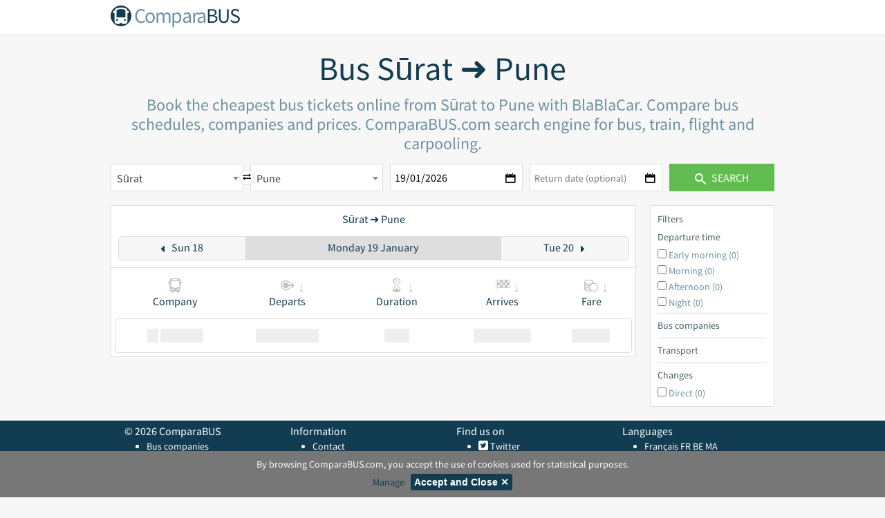

--- FILE ---
content_type: text/html; charset=UTF-8
request_url: https://www.comparabus.com/en-in/bus-Surat-Pune-9716-9433
body_size: 3597
content:
<!DOCTYPE html>
<html lang="en-in">
<head>
            <title>Bus Sūrat Pune cheap tickets | ComparaBUS.com</title>
                <meta name="description" content="Book the cheapest bus tickets online from Sūrat to Pune with BlaBlaCar. Compare bus schedules, companies and prices. ComparaBUS.com search engine for bus, train, flight and carpooling.">
            <meta charset="utf-8">
        <meta name="viewport" content="width=device-width, initial-scale=1, maximum-scale=1">
            
    
        <link rel="apple-touch-icon" sizes="57x57" href="/images/favicon_cb/apple-touch-icon-57x57.png">
    <link rel="apple-touch-icon" sizes="60x60" href="/images/favicon_cb/apple-touch-icon-60x60.png">
    <link rel="apple-touch-icon" sizes="72x72" href="/images/favicon_cb/apple-touch-icon-72x72.png">
    <link rel="apple-touch-icon" sizes="76x76" href="/images/favicon_cb/apple-touch-icon-76x76.png">
    <link rel="apple-touch-icon" sizes="114x114" href="/images/favicon_cb/apple-touch-icon-114x114.png">
    <link rel="apple-touch-icon" sizes="120x120" href="/images/favicon_cb/apple-touch-icon-120x120.png">
    <link rel="apple-touch-icon" sizes="144x144" href="/images/favicon_cb/apple-touch-icon-144x144.png">
    <link rel="apple-touch-icon" sizes="152x152" href="/images/favicon_cb/apple-touch-icon-152x152.png">
    <link rel="apple-touch-icon" sizes="180x180" href="/images/favicon_cb/apple-touch-icon-180x180.png">
    <link rel="icon" type="image/png" href="/images/favicon_cb/favicon-32x32.png" sizes="32x32">
    <link rel="icon" type="image/png" href="/images/favicon_cb/android-chrome-192x192.png" sizes="192x192">
    <link rel="icon" type="image/png" href="/images/favicon_cb/favicon-96x96.png" sizes="96x96">
    <link rel="icon" type="image/png" href="/images/favicon_cb/favicon-16x16.png" sizes="16x16">
    <link rel="manifest" href="/images/favicon_cb/manifest.json">
    <link rel="shortcut icon" href="/images/favicon_cb/favicon.ico">
    <meta name="msapplication-TileColor" content="#da532c">
    <meta name="msapplication-TileImage" content="/images/favicon_cb/mstile-144x144.png">
    <meta name="msapplication-config" content="/images/favicon_cb/browserconfig.xml">
    <meta name="theme-color" content="#ffffff">

            <link href="https://www.comparabus.com/en-in/bus-Surat-Pune-9716-9433" rel="canonical" />
        
        
    
    <script>
    var Conf = App = {
        language: "en",
        currency: "INR",
        locale: "en_IN",
        odpage: "\/en-in\/bus-O-D-0-0",
        redirect: "fakeurl",
        api: {
            stop_from: "/api/stops/departure",
            stop_to: "/api/stops/arrival",
            route_company: '/api/routes',
            price_company: '/api/prices',
            favicon: '//cdn-10833.kxcdn.com/image/getimage',
            calendar: '//cdn-10833.kxcdn.com/api/calendarPrices',
            redirect: "/en_IN/redirect"
        },
        img: {
            markerDeparture: '/images/mm_20_red.png',
            markerArrival: '/images/mm_20_blue.png',
            markerUnselected: '/images/map-unselected-departure_blue.png'
        },
        i18n: {
            'homepage_search_origin' : "Departure from",
            'homepage_search_destination' : "Arrival in",
            'homepage_search_departDate' : "Departure date",
            'homepage_search_returnDate' : "Return date (optional)",
            'homepage_search_submit' : "Search",
            'homepage_search_returnDate_placeholder': "One-way",
            'homepage.search.noResults': "No results",
            'homepage.search.searching':"Research...",
            'homepage_search_param_missing' : "Select the departure & arrival city and the date",
            'result_company' : "Company",
            'result_departure' : "Departs",
            'result_duration' : "Duration",
            'result_arrival' : "Arrives",
            'result_price' : "Fare",

            'result_noresults' : "Choose another date",
            'result_nomorebus' : "Others means of transportation",
            'result_sponsorised' : "Sponsoris\u00e9",

            'result_skyscanner' : "Flights powered by",
            'result_full' : "Full",

            'result_filter_type_bus' : "Bus",
            'result_filter_type_train' : "Train",
            'result_filter_type_carpooling' : "Carpooling",
            'result_filter_type_flight' : "Flight",

            'result_ad_driiveme_title' : "in car",
            'result_ad_driiveme_message' : "Drive back a car for 1\u20ac",
            'result_noresults_adbbc' : "Do you opt for your own car? Offer your free spaces on",

            'result_filter_title' : "Filters",
            'result_filter_departure_title' : "Departure time",
            'result_filter_departure_earlymorning' : "Early morning",
            'result_filter_departure_morning' : "Morning",
            'result_filter_departure_afternoon' : "Afternoon",
            'result_filter_departure_night' : "Night",
            'result_filter_companybus_title' : "Bus companies",
            'result_filter_company_title' : "Providers",
            'result_filter_type_title' : "Transport",
            'result_filter_connection_title' : "Changes",
            'result_filter_connection_direct' : "Direct",

            'datepickerjs': {
        closeText: "Done",
        prevText: "Prev",
        nextText: "Next",
        currentText: "Today",
        monthNames: [ "January","February","March","April","May","June",
        "July","August","September","October","November","December" ],
        monthNamesShort: [ "Jan", "Feb", "Mar", "Apr", "May", "Jun",
        "Jul", "Aug", "Sep", "Oct", "Nov", "Dec" ],
        dayNames: [ "Sunday", "Monday", "Tuesday", "Wednesday", "Thursday", "Friday", "Saturday" ],
        dayNamesShort: [ "Sun", "Mon", "Tue", "Wed", "Thu", "Fri", "Sat" ],
        dayNamesMin: [ "Su","Mo","Tu","We","Th","Fr","Sa" ],
        weekHeader: "Wk",
        dateFormat: "dd/mm/yy",
        firstDay: 1,
        isRTL: false,
        showMonthAfterYear: false,
        yearSuffix: ""
},
        },
        top: [{
                        depStopId: 9716,
            depStopName: "S\u016brat",
            arrStopId: 9433,
            arrStopName: "Pune",
            dateFrom: null,
            dateTo: null,
            type :"bus"
        }]
    };
</script>

    
    <link rel="stylesheet" type="text/css" media="screen" href="/build/desktop.f892f48a.css" />
    <script src="/build/desktop.ffe52d61.js"></script>
    <script async src="https://www.googletagmanager.com/gtag/js?id=UA-1744203-8"></script>
<script>
    window.dataLayer = window.dataLayer || [];
    function gtag(){dataLayer.push(arguments);}
    if(window.isCookieConsentAccepted && isCookieConsentAccepted() === true)
        gtag('consent', 'default', {ad_storage: "denied", analytics_storage: "granted"});
    else
        gtag('consent', 'default', {ad_storage: "denied", analytics_storage: "denied"});
    gtag('js', new Date());
    gtag('config', 'UA-1744203-8', { 'anonymize_ip': true });

    if(!window.isCookieConsentAccepted)
        gtag('event', 'missing function', {'event_category': 'consent'});
    else if(isCookieConsentAccepted())
        gtag('event', 'previously accepted', {'event_category': 'consent'});
    else
        gtag('event', 'pending-or-denied', {'event_category': 'consent'});

</script>




</head>
<body class="page-fromatob page_bus_od__RG__en_IN">
    <header>
        <div class="title">
            <a href="/en-in/" class="logo-text">
                <span class="icon-cblogo"></span>
                <span class="text"><b>Compara</b>BUS</span>
            </a>
        </div>
    </header>

    <section class="main ">

    <div class="search">
                    <h1>Bus Sūrat ➜ Pune</h1>
            <h2>Book the cheapest bus tickets online from Sūrat to Pune with BlaBlaCar. Compare bus schedules, companies and prices. ComparaBUS.com search engine for bus, train, flight and carpooling.</h2>
        
        <div class="search-form">
                        <div class="item i1">
                <select class="location from"
                        name="stopFrom"
                        data-placeholder="Departure from">
                                            <option value="9716" selected="selected">Sūrat</option>
                                    </select>
            </div>
            <div class="i5 invert-route">
                <i class="icon-transfer"></i>
            </div>
            <div class="item i2">
                <select class="location to"
                        name="stopTo"
                        data-placeholder="Arrival in">
                                            <option value="9433" selected="selected">Pune</option>
                                    </select>
            </div>
            <div class="item i3">
                <input type="text" name="dateFrom" placeholder="Departure date" readonly/>
            </div>
            <div class="item i4">
                <input type="text" placeholder="Return date (optional)" name="dateTo" readonly/>
            </div>
            <button id="search" class="primary"><span class="icon-search"></span> Search</button>
        </div>
    </div>
</section>

    <div id="result-view-ui" >
        <div id="result-view-ui-prices"></div>
        <div id="result-view-ui-filter"></div>
    </div>

    
                        <div class="cms" data-id="" data-path="/en_IN/bus-o-d-9716-9433"></div>
        
                             

                <div class="cms" data-id="" data-path="/en_IN/bus-o-d/destination/9433"></div>
    
    

    

    <footer>
        <div class="container">
            <div class="col-sm-3">
                <span class="title">© 2026 ComparaBUS</span>
                <ul>
                                                                                    <li>
                                                            <a href="/en-in/bus-companies">Bus companies</a>
                            
                            
                                                    </li>
                    
                                                            
                    
                    
                    
                                    </ul>
            </div>
            <div class="col-sm-3"><span class="title">Information</span>
                <ul>
                    

                                                                                    <li><a href="/en/contact">Contact</a></li>
                    
                    <li><a href="/fr/legal">Legal Notices</a></li>

                                                            
                                                                                    <li><a href="/en/widget">Widget</a></li>
                    
                                                                                    <li><a href="/en/who-we-are">Who we are?</a></li>
                    
                                                                            </ul>
            </div>
            <div class="col-sm-3">
                <span class="title">Find us on</span>
                <ul>
                    <li><i class="icon-twitter"></i><a href="http://twitter.com/comparabusfr" target="_top"> Twitter</a></li>
                    <li><i class="icon-facebook"></i><a href="https://www.facebook.com/pages/ComparaBUS/1444065052480416"> Facebook</a></li>
                </ul>
            </div>
            <div class="col-sm-3">
                <span class="title">Languages</span>
                <ul>
                    <li>
                        <a href="/fr/">Français FR</a>
                                                <a href="/fr-be/">BE</a>
                        <a href="/fr-ma/">MA</a>
                    </li>
                    <li>
                        <a href="/en/">English</a>
                        <a href="/en-in/">IN</a>
                        <a href="/en-us/">US</a>
                        <a href="/en-gb/">GB</a>
                    </li>
                    <li><a href="/es/">Español ES <a href="/es-co/">CO</a></a></li>
                    <li><a href="/pt/">Português</a></li>
                    <li><a href="/de/">Deutsch</a></li>
                    <li><a href="//www.comparabus.it/">Italiano</a></li>
                    <li><a href="/cs/">Čeština</a></li>
                    <li><a href="/ru/">Русский</a></li>
                    <li><a href="/ua/">Українська</a></li>
                    <li><a href="/pl/">Polski</a></li>
                    <li><a href="/tr/">Türkçe</a></li>
                </ul>
            </div>
        </div>
    </footer>

<!-- env=xx / dt=2026-01-18 16:59:29 -->
</body>

<div id="cookieInfo" data-apiurl="/api/consent/update">
    By browsing ComparaBUS.com, you accept the use of cookies used for statistical purposes. <br />
    <a href="/fr/legal#cookie"> Manage</a>
    &nbsp; <b>Accept and Close ✕</b>
</div>

</html>  